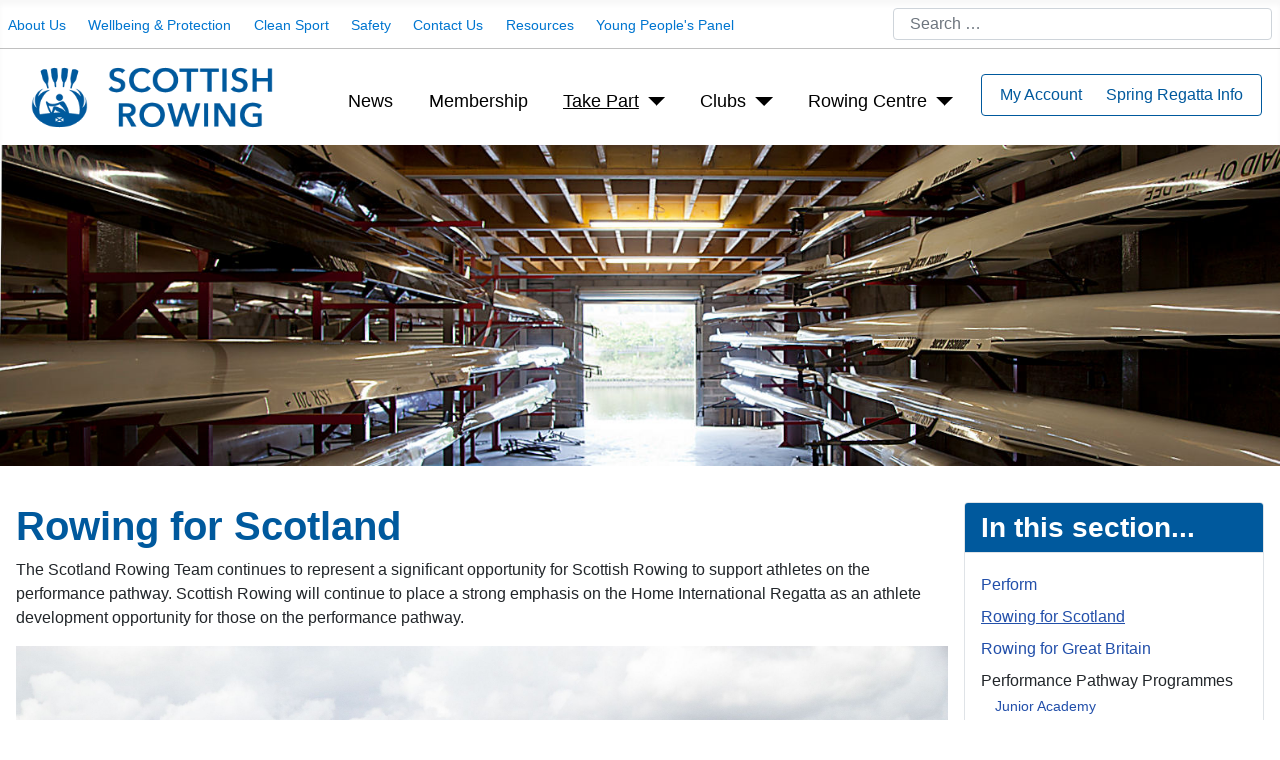

--- FILE ---
content_type: text/html; charset=utf-8
request_url: https://scottish-rowing.org.uk/takingpart/perform/rowingforscotland
body_size: 7134
content:
<!DOCTYPE html>
<html lang="en-gb" dir="ltr">
<head>
	<meta charset="utf-8">
	<meta name="author" content="Cara O'Donnell">
	<meta name="viewport" content="width=device-width, initial-scale=1">
	<meta name="description" content="Scottish Rowing is the governing body for rowing in Scotland">
	<meta name="generator" content="Joomla! - Open Source Content Management">
	<title>Rowing for Scotland - Scottish Rowing</title>
	<link href="https://scottish-rowing.org.uk/site-search?format=opensearch" rel="search" title="OpenSearch Scottish Rowing" type="application/opensearchdescription+xml">

	<link href="/media/system/css/joomla-fontawesome.min.css?fc9431337c9186188585a6408cd51db7" rel="lazy-stylesheet" /><noscript><link href="/media/system/css/joomla-fontawesome.min.css?fc9431337c9186188585a6408cd51db7" rel="stylesheet" /></noscript>
	<link href="/templates/scottish_rowing_01/css/global/colors_standard.min.css?fc9431337c9186188585a6408cd51db7" rel="stylesheet" />
	<link href="/templates/scottish_rowing_01/css/template.min.css?fc9431337c9186188585a6408cd51db7" rel="stylesheet" />
	<link href="/templates/scottish_rowing_01/css/template.sr.css?fc9431337c9186188585a6408cd51db7" rel="stylesheet" />
	<link href="/templates/scottish_rowing_01/css/vendor/joomla-custom-elements/joomla-alert.min.css?0.2.0" rel="stylesheet" />
	<link href="/plugins/system/jce/css/content.css?badb4208be409b1335b815dde676300e" rel="stylesheet" />
	<style>:root {
		--hue: 214;
		--template-bg-light: #f0f4fb;
		--template-text-dark: #495057;
		--template-text-light: #ffffff;
		--template-link-col-or: #2a69b8;
		--template-special-col-or: #001B4C;
		
	}</style>

	<script src="/media/vendor/metismenujs/js/metismenujs.min.js?1.4.0" defer></script>
	<script src="/media/mod_menu/js/menu-es5.min.js?fc9431337c9186188585a6408cd51db7" nomodule defer></script>
	<script src="/media/templates/site/cassiopeia/js/mod_menu/menu-metismenu.min.js?fc9431337c9186188585a6408cd51db7" defer></script>
	<script type="application/json" class="joomla-script-options new">{"joomla.jtext":{"MOD_FINDER_SEARCH_VALUE":"Search &hellip;","ERROR":"Error","MESSAGE":"Message","NOTICE":"Notice","WARNING":"Warning","JCLOSE":"Close","JOK":"OK","JOPEN":"Open"},"system.paths":{"root":"","rootFull":"https:\/\/scottish-rowing.org.uk\/","base":"","baseFull":"https:\/\/scottish-rowing.org.uk\/"},"csrf.token":"9eacbabab1747394840d8f657dfe2498"}</script>
	<script src="/media/system/js/core.min.js?576eb51da909dcf692c98643faa6fc89629ead18"></script>
	<script src="/templates/scottish_rowing_01/js/template.min.js?fc9431337c9186188585a6408cd51db7" defer></script>
	<script src="/media/com_finder/js/finder-es5.min.js?14e4c7fdce4ca11c6d12b74bad128529a294b183" nomodule defer></script>
	<script src="/media/system/js/messages-es5.min.js?44e3f60beada646706be6569e75b36f7cf293bf9" nomodule defer></script>
	<script src="/media/com_finder/js/finder.min.js?c8b55661ed62db937b8d6856090adf9258c4a0fc" type="module"></script>
	<script src="/media/system/js/messages.min.js?7425e8d1cb9e4f061d5e30271d6d99b085344117" type="module"></script>

	<link href="/images/logos/scottish_rowing_logos/scottish_rowing_logo_icon.png" rel="shortcut icon" type="image/vnd.microsoft.icon" />
</head>

<body class="site com_content wrapper-static view-article no-layout no-task itemid-586 has-sidebar-right">
	<header class="header container-header full-width">

		<div class="grid-child">
							<div class="container-topbar sr-topbar-left">
				<ul class="mod-menu mod-list nav menu menuTop">
<li class="nav-item item-204 deeper parent"><a href="/about-scottish-rowing" >About Us</a><ul class="mod-menu__sub list-unstyled small"><li class="nav-item item-655"><a href="/about-scottish-rowing/people" >People</a></li><li class="nav-item item-656"><a href="/about-scottish-rowing/vacancies" >Vacancies</a></li><li class="nav-item item-654"><a href="/about-scottish-rowing/policydocs" >Policy Documents</a></li><li class="nav-item item-672"><a href="/about-scottish-rowing/meetingmin" >Meeting Minutes</a></li><li class="nav-item item-711"><a href="/about-scottish-rowing/equality" >Equality</a></li></ul></li><li class="nav-item item-530 deeper parent"><a href="/wellbeing" >Wellbeing &amp; Protection</a><ul class="mod-menu__sub list-unstyled small"><li class="nav-item item-667"><a href="/wellbeing/cwp" >Child Wellbeing &amp; Protection</a></li><li class="nav-item item-668"><a href="/wellbeing/awp" >Adult Wellbeing &amp; Protection</a></li><li class="nav-item item-669"><a href="/wellbeing/cyp" >Children &amp; Young People</a></li><li class="nav-item item-670"><a href="/wellbeing/coa" >Coaches</a></li><li class="nav-item item-671"><a href="/wellbeing/pgs" >Parents/Guardians &amp; Spectators</a></li></ul></li><li class="nav-item item-160"><a href="/cs" >Clean Sport</a></li><li class="nav-item item-709 deeper parent"><a href="/safety" >Safety</a><ul class="mod-menu__sub list-unstyled small"><li class="nav-item item-710"><a href="/safety/irf" >Incident Report Form</a></li><li class="nav-item item-698"><a href="/safety/safed" >Safety Documents</a></li></ul></li><li class="nav-item item-189"><a href="/contact-scottish-rowing" >Contact Us</a></li><li class="nav-item item-739"><a href="/res" >Resources</a></li><li class="nav-item item-744"><a href="/ypp" >Young People's Panel</a></li></ul>

				</div>
			
							<div class="container-topbar sr-topbar-right">
				
<form class="mod-finder js-finder-searchform form-search" action="/site-search" method="get" role="search">
    <label for="mod-finder-searchword311" class="visually-hidden finder">Search</label><input type="text" name="q" id="mod-finder-searchword311" class="js-finder-search-query form-control" value="" placeholder="Search &hellip;">
            </form>

				</div>
					</div>

		<hr/>

		<div class="grid-child container-nav">
			<div class="navbar-brand">
				<a class="brand-logo" href="/">
					<img src="/images/logos/scottish_rowing_logos/scottish_rowing_logo_2.2_small.png#joomlaImage://local-images/logos/scottish_rowing_logos/scottish_rowing_logo_2.2_small.png?width=400&amp;height=133" alt="Scottish Rowing">				</a>
							</div>
							
<nav class="navbar navbar-expand-lg">
	<button id="sr_menu_button" class="navbar-toggler navbar-toggler-right" type="button" data-bs-toggle="collapse" data-bs-target="#navbar308" aria-controls="navbar308" aria-expanded="false" aria-label="Toggle Navigation">
		<span class="icon-menu" aria-hidden="true"></span>
	</button>
	<div class="collapse navbar-collapse" id="navbar308">

<ul class="mod-menu mod-menu_dropdown-metismenu metismenu mod-list ">
<li class="metismenu-item item-145 l1 i1-1"><a href="/news" >News</a></li>
<li class="metismenu-item item-535 l1 i1-2"><a href="/membership" >Membership</a></li>
<li class="metismenu-item item-142 l1 active deeper parent l1-parent i1-3"><button class="mod-menu__heading nav-header menu-taking-part mm-collapsed mm-toggler mm-toggler-nolink" aria-haspopup="true" aria-expanded="false">Take Part</button>
<ul class="mm-collapse parent-1 alias-takingpart">
<div>
<li class="metismenu-item item-538 l2 deeper parent l2-parent i2-1"><a href="/takingpart/row" >Row</a></li>
<li class="metismenu-item item-545 l3 i3-1"><a href="/takingpart/row" class="bm">Row</a></li>
<li class="metismenu-item item-553 l3 i3-2"><a href="/takingpart/row/our-clubs" >Our Clubs</a></li>
<li class="metismenu-item item-147 l3 i3-3"><a href="/takingpart/row/activeschools" >Active Schools</a></li>
<li class="metismenu-item item-554 l3 i3-4"><a href="/takingpart/row/firhill" >Firhill Youth Project</a></li>
<li class="metismenu-item item-155 l3 i3-5"><a href="/takingpart/row/adaptive" >Adaptive Rowing</a></li>
<li class="metismenu-item item-555 l3 i3-6"><a href="/takingpart/row/student-rowing" >Student Rowing</a></li>
<li class="metismenu-item item-556 l3 i3-7"><a href="/takingpart/row/coastal-rowing" >Coastal Sculling</a></li>
<li class="metismenu-item item-153 l3 i3-8"><a href="/takingpart/row/indoorrowing" >Indoor Rowing</a></li>
<li class="metismenu-item item-154 l3 i3-9"><a href="/takingpart/row/schools" >School Rowing</a></li>
<li class="metismenu-item item-539 l2 deeper parent l2-parent i2-9"><a href="/takingpart/umpire" >Umpire?</a></li>
<li class="metismenu-item item-546 l3 i3-1"><a href="/takingpart/umpire" class="bm">Umpire</a></li>
<li class="metismenu-item item-552 l3 i3-2"><a href="/takingpart/umpire/giump" >Get Involved</a></li>
</div>
<div>
</li>
<li class="metismenu-item item-540 l2 deeper parent l2-parent i2-3"><a href="/takingpart/compete" >Compete</a></li>
<li class="metismenu-item item-547 l3 i3-1"><a href="/takingpart/compete" class="bm">Compete</a></li>
<li class="metismenu-item item-589 l3 deeper parent l3-parent i3-2"><button class="mod-menu__heading nav-header mm-collapsed mm-toggler mm-toggler-nolink" aria-haspopup="true" aria-expanded="false">Events</button><ul class="mm-collapse parent-3 alias-events"><li class="metismenu-item item-590 l4 i4-1"><a href="https://playwaze.com/scottish-rowing/1xxoeetpjh/community-network" target="_blank" rel="noopener noreferrer">Enter a Competition</a></li>
<li class="metismenu-item item-258 l4 deeper parent l4-parent i4-2"><a href="/takingpart/compete/events/calendar" >Competitions</a><button class="mm-collapsed mm-toggler mm-toggler-link" aria-haspopup="true" aria-expanded="false" aria-label="Competitions"></button></li>
<li class="metismenu-item item-741 l5 i5-1"><a href="/takingpart/compete/events/calendar/scottish-rowing-championships" >Scottish Rowing Championships</a></li>
<li class="metismenu-item item-743 l5 i5-2"><a href="/takingpart/compete/events/calendar/scottish-rowing-beach-sprints-and-offshore-championships" >Scottish Rowing Beach Sprints and Offshore Championships</a></li>
<li class="metismenu-item item-740 l4 i4-2"><a href="/takingpart/compete/events/scottish-rowing-spring-regatta" >Scottish Rowing Spring Regatta </a></li></ul></li><li class="metismenu-item item-162 l3 i3-2"><a href="/takingpart/compete/results" >Results</a></li>
<li class="metismenu-item item-163 l3 i3-3"><a href="/takingpart/compete/rules" >Rules of Racing</a></li>
<li class="metismenu-item item-541 l2 deeper parent l2-parent i2-3"><a href="/takingpart/volunteer" >Volunteer</a></li>
<li class="metismenu-item item-548 l3 i3-1"><a href="/takingpart/volunteer" class="bm">Volunteer</a></li>
<li class="metismenu-item item-566 l3 i3-2"><a href="/takingpart/volunteer/sign-up" >Get Involved</a></li>
<li class="metismenu-item item-622 l2 i2-2"><a href="/takingpart/schools" >Schools League</a></li>
</div>
<div>
</li>
<li class="metismenu-item item-543 l2 active deeper parent l2-parent i2-4"><a href="/takingpart/perform" >Perform</a></li>
<li class="metismenu-item item-549 l3 alias-parent-active i3-1"><a href="/takingpart/perform" class="bm">Perform</a></li>
<li class="metismenu-item item-586 l3 current active i3-2"><a href="/takingpart/perform/rowingforscotland" aria-current="page">Rowing for Scotland</a></li>
<li class="metismenu-item item-587 l3 i3-3"><a href="/takingpart/perform/rowingforgb" >Rowing for Great Britain</a></li>
<li class="metismenu-item item-569 l3 deeper parent l3-parent i3-4"><button class="mod-menu__heading nav-header mm-collapsed mm-toggler mm-toggler-nolink" aria-haspopup="true" aria-expanded="false">Performance Pathway Programmes</button><ul class="mm-collapse parent-3 alias-performance"><li class="metismenu-item item-176 l4 i4-1"><a href="/takingpart/perform/performance/jdp" >Junior Academy</a></li>
<li class="metismenu-item item-625 l4 i4-2"><a href="/takingpart/perform/performance/jdpc" >J16 Development Camp</a></li>
<li class="metismenu-item item-748 l4 i4-3"><a href="/takingpart/perform/performance/junior-inter-regional" >Junior Inter-Regional</a></li>
<li class="metismenu-item item-745 l4 deeper parent l4-parent i4-4"><a href="/takingpart/perform/performance/beach-sprints-pathway" >Beach Sprints Pathway</a><button class="mm-collapsed mm-toggler mm-toggler-link" aria-haspopup="true" aria-expanded="false" aria-label="Beach Sprints Pathway"></button></li>
<li class="metismenu-item item-746 l5 i5-1"><a href="/takingpart/perform/performance/beach-sprints-pathway/beach-sprint-academy-junior-academy-beach-sprint" >- Beach Sprint Academy / Junior Academy Beach Sprint</a></li>
<li class="metismenu-item item-747 l5 i5-2"><a href="/takingpart/perform/performance/beach-sprints-pathway/beach-sprint-academy-coach" >- Beach Sprint Development Coach</a></li>
<li class="metismenu-item item-570 l4 i4-2"><a href="/takingpart/perform/performance/wcs" >Performance Development Academy</a></li>
<li class="metismenu-item item-571 l4 i4-3"><a href="/takingpart/perform/performance/upp" >University Performance Partnerships</a></li></ul></li><li class="metismenu-item item-568 l3 i3-3"><a href="/takingpart/perform/anti-doping" >Clean Sport</a></li>
<li class="metismenu-item item-544 l2 deeper parent l2-parent i2-3"><a href="/takingpart/coach" >Coach</a></li>
<li class="metismenu-item item-550 l3 i3-1"><a href="/takingpart/coach" class="bm">Coach</a></li>
<li class="metismenu-item item-573 l3 i3-2"><a href="/takingpart/coach/coachfr" >Coaching Framework</a></li>
<li class="metismenu-item item-574 l3 i3-3"><a href="/takingpart/coach/coachcf" >Courses and Funding</a></li>
<li class="metismenu-item item-576 l3 i3-4"><a href="/takingpart/coach/coachmem" >Coach Membership</a></li>
<li class="metismenu-item item-575 l3 i3-5"><a href="/takingpart/coach/coachcpd" >Coaching CPD</a></li>
<li class="metismenu-item item-738 l3 i3-6"><a href="/takingpart/coach/coachaca" >Coach Academy</a></li></ul></li><li class="metismenu-item item-165 l1 deeper parent l1-parent i1-6"><a href="/clubsupport" >Clubs</a><button class="mm-collapsed mm-toggler mm-toggler-link" aria-haspopup="true" aria-expanded="false" aria-label="Clubs"></button>
<ul class="mm-collapse parent-1 alias-clubsupport">
<div>
<li class="metismenu-item item-430 l2 i2-1"><a href="/clubsupport/cf" >Find a Club</a></li>
<li class="metismenu-item item-431 l2 deeper parent l2-parent i2-2"><span class="mod-menu__heading nav-header">Resources for Clubs </span></li>
<li class="metismenu-item item-595 l3 i3-1"><a href="/clubsupport/csuppres/clubsup-toolkit" >Club Support Toolkit</a></li>
<li class="metismenu-item item-673 l3 i3-2"><a href="/clubsupport/csuppres/l2rresources" >Learn2Row Resources</a></li>
<li class="metismenu-item item-624 l2 i2-2"><a href="/clubsupport/ccsfunding" >Funding Opportunities</a></li>
<li class="metismenu-item item-697 l2 i2-3"><a href="/clubsupport/incident-reporting-form" >Incident Reporting Form</a></li>
<div>
</ul></li>
<li class="metismenu-item item-537 l1 deeper parent l1-parent i1-3"><a href="/src" >Rowing Centre</a><button class="mm-collapsed mm-toggler mm-toggler-link" aria-haspopup="true" aria-expanded="false" aria-label="Rowing Centre"></button>
<ul class="mm-collapse parent-1 alias-src">
<div>
<li class="metismenu-item item-652 l2 i2-1"><a href="/src/srccourse" >The Course</a></li>
<li class="metismenu-item item-653 l2 i2-2"><a href="/src/training-camps" >Training Camps</a></li>
<li class="metismenu-item item-727 l2 i2-3"><a href="/src/whatson" >What's On</a></li>
<div>
</ul></li>
</ul>

	</div>
</nav>
<script>
var sr_menu_button = document.getElementById('sr_menu_button').addEventListener('click', function () {
	var navbar = document.getElementById('navbar308')
	if (navbar.classList.contains('collapse')) {
		navbar.classList.remove('collapse');
		navbar.classList.add('show');
	} else {
		navbar.classList.remove('show');
		navbar.classList.add('collapse');
	}
});
</script>
										<div class="container-menu-right">
					<div>
					<div class="flatmenu ">
<div class="item-532"><a href="https://scottishrowing.azolve.com/Account.mvc/Login?ReturnUrl=%2f" target="_blank" rel="noopener noreferrer">My Account</a></div> <div class="item-551"><a href="http://www.scotchamps.org/index.php/spr/info" target="_blank" rel="noopener noreferrer">Spring Regatta Info</a></div> </div>

					</div>
				</div>
					</div>

	</header>

	<div class="home-grid">
					<div class="grid-child container-banner full-width">
				
<div class="sr_banner_random">
	<img src="/images/rotator//boathouseheader1.jpg" alt=""></div>

			</div>
			</div>


	<div class="site-grid">

		
		<div class="grid-child container-component">
			
			

            
            
			<div id="system-message-container" aria-live="polite"></div>

			<main>
				<div class="com-content-article item-page" itemscope itemtype="https://schema.org/Article">
    <meta itemprop="inLanguage" content="en-GB">
    
    
        <div class="page-header">
        <h1 itemprop="headline">
            Rowing for Scotland        </h1>
                            </div>
        
        
    
    
        
                                                <div itemprop="articleBody" class="com-content-article__body">
        <p>The Scotland Rowing Team continues to represent a significant opportunity for Scottish Rowing to support athletes on the performance pathway. Scottish Rowing will continue to place a strong emphasis on the Home International Regatta as an athlete development opportunity for those on the performance pathway.</p>
<p><img src="/images/20240727_HIR-479.jpg" alt="20240727 HIR 479" width="949" height="632" /></p>
<p style="text-align: justify;"><span style="font-size: 8pt;">Photo credit: Ron Wallace</span></p>
<h3 style="font-family: Helvetica, Arial, sans-serif;"><span style="font-size: 1.17em;">Home International Rowing (HIR) Regatta</span></h3>
<p>The <a href="https://www.homeinternationalrowing.org/">Home International Rowing (HIR) Regatta</a>&nbsp;is an annual challenge match between Scotland, England, Ireland and Wales.&nbsp; The Scotland Rowing Team, which actually comprises four separate teams (Senior Men, Senior Women, Junior Men and Junior Women) are selected annually and compromises approximately 60 athletes and 10 coaches and support staff.&nbsp; The HIR Regatta provides an opportunity for Scottish Rowers to gain their first taste of international competition. 2012 Olympic Gold Medallist, Dame Katherine Grainger and 2016 Olympic Silver Medallist Karen Bennett are both veterans of the regatta as is Sir Chris Hoy before making his switch to cycling.</p>
<p>In bringing the most talented athletes and coaches in Scotland together on a regular basis, Scottish Rowing promotes collaboration between clubs and athletes while nurturing a culture of healthy competition, thus ensuring that the Scotland Rowing Team can be as successful as possible.</p>
<p>The 2025 Home International Rowing (HIR) Regatta will be hosted by Wales on Saturday 26th July 2025 (venue Dorney Lake).</p>
<p>The Scotland Rowing Team selection policy for the 2025 Home International Rowing (HIR) Regatta can be&nbsp;found <a href="/images/2025_Scotland_Rowing_Team_-_Selection_Policy_HIR_V3.pdf">here</a>.&nbsp;</p>
<p><a href="https://forms.office.com/pages/responsepage.aspx?id=EjLkPnheNUaPyhm9A9CS4ZMQ5a7uK5FAu-Z-L8KcMntUMlc3TkoyM084TlBPU0xIOFo1MjFJWlVYRSQlQCN0PWcu&amp;route=shorturl">Register for the Scotland Rowing Team here.</a>&nbsp;</p>
<p><span data-teams="true">Any questions relating to the Scotland Rowing Team should be addressed to the Team Manager (<a href="mailto:hir.teammanager@scottish-rowing.org.uk">hir.teammanager@scottish-rowing.org.uk</a>) or Tom Young, Scottish Rowing Interim Head of Performance (<a href="mailto:tom.young@scottishrowing.org.uk">tom.young@scottishrowing.org.uk</a>)</span></p>
<h3>Home International Rowing (HIR<span style="font-size: 18pt;">) Beach Sprints</span></h3>
<p>The Home International Rowing (HIR) Beach Sprints is an annual challenge match between Scotland, England, Ireland and Wales using the World Rowing Beach Sprints race format. In 2023 the event also saw the addition of Jersey as one of the competing nations.</p>
<p>The 2025 Home International Rowing (HIR) Beach Sprints will be hosted by Ireland on Saturday 20th September 2025 (venue Loughros Point).</p>
<p>The Scotland Rowing Team selection policy for the 2025 Home International Rowing (HIR) Beach Sprints can be found <a href="/images/2025_Scotland_Rowing_Team_HIR_Beach_Sprints_Selection_Policy_V3.pdf">here</a>.</p>
<p>Any questions relating to the Scotland Rowing Team should be addressed to Ailsa Martin, Scotland Rowing Beach Sprints Team Manager (<a href="mailto:ailsa.martin@scottish-rowing.org.uk">ailsa.martin@scottish-rowing.org.uk</a>) or Tom Young, Scottish Rowing Interim Head of Performance Pathway (<a href="mailto:tom.young@scottish-rowing.org.uk">tom.young@scottish-rowing.org.uk</a>).</p>
<p>Further information about the regatta can be found at&nbsp;<a href="http://www.homeinternationalregatta.org" target="_blank" rel="noopener">Home International Regatta</a>&nbsp;</p>
<p>&nbsp;&nbsp;</p>
<h4><span style="font-size: 18pt; font-family: helvetica;">Commonwealth Rowing Association Beach Sprints Championship (CRABSC 2025)</span></h4>
<p><span data-contrast="auto"></span></p>
<p><strong><span data-contrast="auto"></span></strong><strong><em><span data-contrast="auto">Browne’s Beach, Barbados, 21-23</span></em></strong><strong><em><span data-contrast="auto"><span data-fontsize="11">rd</span></span></em></strong><strong><em><span data-contrast="auto"> November 2025</span></em></strong><span data-ccp-props="{}"></span></p>
<p><span data-contrast="auto">Scottish Rowing are pleased to share that we intend to send a team to the recently announced CRABSC in Barbados in November 2025.</span><span data-ccp-props="{}"></span></p>
<p><span data-contrast="auto">With the Beach Sprints discipline now confirmed as part of the Olympic Programme for the LA2028 Games, the Scotland Rowing Team will look to defend their performance at the Championships in Namibia in 2022 where they finished top of the medal table. With many of the successful athletes from Namibia now regularly competing for the GB Rowing Team at World &amp; European events, the team will look to support the next generation of athletes across the Senior &amp; Development team with the potential to represent Team GB at the LA 2028 and Brisbane 2032 Olympic Games.</span><span data-ccp-props="{}"></span></p>
<p><span data-contrast="auto">The 2025 Selection Policy for the Scotland Rowing Team (CRABSC) can be found </span><a href="/images/2025_Scotland_Rowing_Team_-_Selection_Policy_CRABSC.pdf"><strong><span data-contrast="auto">HERE</span></strong></a></p>
<p><br /><em><span data-contrast="auto">Note that Athlete and Coach registration is open Monday 2</span></em><em><span data-contrast="auto"><span data-fontsize="11">nd</span></span></em><em><span data-contrast="auto"> June – Friday 1</span></em><em><span data-contrast="auto"><span data-fontsize="11">st</span></span></em><em><span data-contrast="auto"> August</span></em><span data-ccp-props="{}"></span></p>
<p><span data-contrast="auto">Further information regarding the 2025 CRABSC can be found on the Commonwealth Rowing Association website: </span><a href="http://www.commonwealthrowing.org/"><span data-contrast="none"><span data-ccp-charstyle="Hyperlink">www.commonwealthrowing.org</span></span></a><span data-contrast="auto"></span><span data-ccp-props="{}"></span></p>     </div>

        
                                        </div>

			</main>
			

            
            		</div>

				<div class="grid-child container-sidebar-right">
			<div class="sidebar-right card ">
			<h3 class="card-header ">In this section...</h3>		<div class="card-body">
				<ul class="mod-menu mod-list nav ">
<li class="nav-item item-549 alias-parent-active"><a href="/takingpart/perform" class="bm">Perform</a></li><li class="nav-item item-586 current active"><a href="/takingpart/perform/rowingforscotland" aria-current="page">Rowing for Scotland</a></li><li class="nav-item item-587"><a href="/takingpart/perform/rowingforgb" >Rowing for Great Britain</a></li><li class="nav-item item-569 deeper parent"><span class="mod-menu__heading nav-header ">Performance Pathway Programmes</span>
<ul class="mod-menu__sub list-unstyled small"><li class="nav-item item-176"><a href="/takingpart/perform/performance/jdp" >Junior Academy</a></li><li class="nav-item item-625"><a href="/takingpart/perform/performance/jdpc" >J16 Development Camp</a></li><li class="nav-item item-748"><a href="/takingpart/perform/performance/junior-inter-regional" >Junior Inter-Regional</a></li><li class="nav-item item-745 deeper parent"><a href="/takingpart/perform/performance/beach-sprints-pathway" >Beach Sprints Pathway</a><ul class="mod-menu__sub list-unstyled small"><li class="nav-item item-746"><a href="/takingpart/perform/performance/beach-sprints-pathway/beach-sprint-academy-junior-academy-beach-sprint" >- Beach Sprint Academy / Junior Academy Beach Sprint</a></li><li class="nav-item item-747"><a href="/takingpart/perform/performance/beach-sprints-pathway/beach-sprint-academy-coach" >- Beach Sprint Development Coach</a></li></ul></li><li class="nav-item item-570"><a href="/takingpart/perform/performance/wcs" >Performance Development Academy</a></li><li class="nav-item item-571"><a href="/takingpart/perform/performance/upp" >University Performance Partnerships</a></li></ul></li><li class="nav-item item-568"><a href="/takingpart/perform/anti-doping" >Clean Sport</a></li></ul>
	</div>
</div>
		</div>
				
	</div>

	<div class="home-grid">
		
		
				
	</div>

	<footer class="container-footer footer" >
				<div class="full-width footer-1">
			<div class="grid-child">
				
<div id="mod-custom252" class="mod-custom custom fp-footer-a sponsor-logos-footer">
	<p><a href="https://sportscotland.org.uk/performance/" target="_blank" rel="noopener" title="sportscotland institute of sport"><img src="/images/logos/sportscotland_ios_logo_transparent_h115.png" alt="sportscotland ios logo transparent h115" /></a> <a href="https://www.samh.org.uk/" target="_blank" rel="noopener" title="SAMH is the Scottish Association for Mental Health"><img src="/images/logos/samh_logo_transparent_h115.png" alt="samh logo transparent h115" /></a> <a href="https://www.equality-network.org/sports-charter/" target="_blank" rel="noopener" title="Scottish LGBT Sports Charter"><img src="/images/logos/scottish-lgbt-sports-charter_h115.png" alt="scottish lgbt sports charter h115" /></a> <a href="https://www.winningstudents-scotland.ac.uk/" target="_blank" rel="noopener" title="Winning Students"><img src="/images/logos/winning_students_transparent_h115.png" alt="winning students transparent h115" /></a> <a href="https://equalityinsport.org/equality-standard-for-sport/" target="_blank" rel="noopener" title="Equality Standard for Sport"><img src="/images/logos/ESpreliminary_logo_h115.png" alt="ESpreliminary logo h115" /></a> <a href="https://sportscotland.org.uk/" target="_blank" rel="noopener" title="sportscotland"><img src="/images/logos/sports_scotland_lottery_funded_h115.png" alt="sports scotland lottery funded h115" /></a></p></div>

			</div>
		</div>
		
				<div class="full-width footer-2">
			<div class="grid-child">
				<div class="flatmenu ">
<div class="item-689"><a href="/takingpart/row" >Row</a></div> <div class="item-690"><a href="/takingpart/compete" >Compete</a></div> <div class="item-691 alias-parent-active"><a href="/takingpart/perform" >Perform</a></div> </div>
<div class="flatmenu ">
<div class="item-204 parent"><a href="/about-scottish-rowing" >About Us</a></div> <div class="item-530 parent"><a href="/wellbeing" >Wellbeing &amp; Protection</a></div> <div class="item-160"><a href="/cs" >Clean Sport</a></div> <div class="item-709 parent"><a href="/safety" >Safety</a></div> <div class="item-189"><a href="/contact-scottish-rowing" >Contact Us</a></div> <div class="item-739"><a href="/res" >Resources</a></div> <div class="item-744"><a href="/ypp" >Young People's Panel</a></div> </div>
<div class="flatmenu ">
<div class="item-533"><a href="/site-search" >Site Search</a></div> <div class="item-583"><a href="/terms-and-conditions" >Terms and Conditions</a></div> <div class="item-584"><a href="/privacy-policy" >Privacy Policy</a></div> </div>

			</div>
		</div>
		
				<div class="full-width footer-3">
			<div class="grid-child">
				<div class="footer-left">
					<div class="mod-footer">
	<div class="footer1">Copyright &#169; 2026 Scottish Rowing. All Rights Reserved.</div>
</div>

<div id="mod-custom254" class="mod-custom custom ">
	<p>Scottish Rowing Centre, 366 Hamilton Road, Motherwell, ML1 3ED. Tel: 01698 250206</p></div>

				</div>
				<div class="footer-right">
					<p class="fa-menu ">
<span><a href="https://www.facebook.com/scottishrowing/" class="fab fa-facebook" target="_blank" rel="noopener noreferrer"> </a></span> <span><a href="https://twitter.com/ScottishRowing" class="fab fa-twitter" target="_blank" rel="noopener noreferrer"> </a></span> <span><a href="https://www.instagram.com/scottishrowing/" class="fab fa-instagram" target="_blank" rel="noopener noreferrer"> </a></span> <span><a href="https://www.youtube.com/user/ScottishRowing" class="fab fa-youtube" target="_blank" rel="noopener noreferrer"> </a></span> </p>

				</div>
			</div>
		</div>
		
			`

	</footer>


	
</body>
</html>


--- FILE ---
content_type: text/css
request_url: https://scottish-rowing.org.uk/templates/scottish_rowing_01/css/template.sr.css?fc9431337c9186188585a6408cd51db7
body_size: 1636
content:
/* Scottish Rowing custom layout */

/* utility and content styles */
h1, h2, h3, h4, h5, h6{
  color: #00599d;
}

/* nice tables */
table {
  width: 100%;
  max-width: 100%;
  margin-bottom: 1rem;
}
table th,
table td {
  padding: 0.75rem;
  vertical-align: top;
  border-top: 1px solid #00599d;
}
table thead th {
  vertical-align: bottom;
  border-bottom: 2px solid #00599d;
}
table tbody + tbody {
  border-top: 2px solid #00599d;
}
table table {
  background-color: #fff;
}
.table-sm th,
.table-sm td {
  padding: 0.3rem;
}
table {
  border: 1px solid #00599d;
}
table th,
table td {
  border: 1px solid #00599d;
}
table thead th,
table thead td {
  border-bottom-width: 2px;
}
table tbody tr:nth-of-type(odd) {
  background-color: rgba(0, 0, 0, 0.05);
}
table {
    border-collapse:collapse;
    border:solid #00599d 1px;
    border-radius:6px;
}
td, th {
    border-left:solid #00599d 1px;
    border-top:solid #00599d 1px;
}
th {
    background-color: #fff;
    border-top: none;
}
td:first-child, th:first-child {
     border-left: none;
}






/* header */
.container-header{
    background-color: #fff;
    background-image: none;
    color: #000;
}
.container-header .mod-menu{
    color: #000;
}
.container-header hr{
  margin: 0;
}
.sr-topbar-left{
    width: 70%;
}
.sr-topbar-left .mod-menu {
   font-size: 0.9em;
   margin-top: 3px;
   margin-bottom: -5px;
}
.sr-topbar-right{
    width: 30%;
    text-align: right !important;
}
.container-topbar a{
  color: #0076d0 !important;
}
.container-topbar a:hover{
  color: #00599d !important;
}
.container-topbar .form-control{
  padding: .2rem 1rem;
}
.container-header .container-nav {
  padding-top: 0;
  padding-bottom: 0;
}
.navbar-brand {
  padding-top: .01rem;
  padding-bottom: .01rem;
}

.alias-clubsupport .l3{
  margin-left: 20px !important;
}

.container-menu-right > div > div {
  border: 1px solid #00599d;
  margin: 25px 10px 10px 10px;
  padding: 8px;
  border-radius: 4px;
}
.container-menu-right > div > div > div {
  display: inline;
  padding: 0px 10px;
}
.container-menu-right p{
  margin: 0;
  padding: 0;
}
.container-menu-right a{
  color: #00599d !important;
  text-decoration: none;
}
.container-menu-right a:hover{
  color: #0076d0 !important;
}
.site-grid {
    grid-template-areas: ". side-l comp comp side-r .";
}
.home-grid {
    grid-template-areas: ". banner banner banner ." ". below-banner below-banner below-banner ." ". above-content-row-1 above-content-row-1 above-content-row-1 ." ". above-content-row-2 above-content-row-2 above-content-row-2 .";
    display: grid;
    grid-template-columns: [full-start] minmax(0,1fr) [main-start] repeat(3,minmax(0,19.875rem)) [main-end] minmax(0,1fr) [full-end];
    grid-gap: 0 1em;
}
body.wrapper-fluid .home-grid {
    grid-template-columns: [full-start] minmax(0, 1fr) [main-start] repeat(3, minmax(0, 33%)) [main-end] minmax(0, 1fr) [full-end];
    grid-gap: 0 2em;
}
.home-grid > [class*=" container-"], .home-grid > [class^="container-"] {
    width: 100%;
    max-width: none;
    -webkit-column-gap: 1em;
    -moz-column-gap: 1em;
    column-gap: 1em;
}
@supports (display: grid) {
  .home-grid {
    display: grid;
    grid-template-areas: ". banner banner banner ." ". below-banner below-banner below-banner ." ". above-content-row-1 above-content-row-1 above-content-row-1 ." ". above-content-row-2 above-content-row-2 above-content-row-2 .";
    grid-template-columns: [full-start] minmax(0, 1fr) [main-start] repeat(3, minmax(0, 26.875rem)) [main-end] minmax(0, 1fr) [full-end];
    grid-gap: 0 1em;
  }
  .home-grid > [class^=container-],
  .home-grid > [class*=" container-"] {
    width: 100%;
    max-width: none;
    -webkit-column-gap: 1em;
        -moz-column-gap: 1em;
            column-gap: 1em;
  }
  .home-grid > .full-width {
    grid-column: full-start/full-end;
  }
  @media (min-width: 992px) {
    .home-grid {
      grid-template-areas: ". banner banner banner ." ". below-banner below-banner below-banner ." ". above-content-row-1 above-content-row-1 above-content-row-1 ." ". above-content-row-2 above-content-row-2 above-content-row-2 .";
    }
  }
}
.container-above-content-row-1,
.container-above-content-row-2 {
  position: relative;
}
.container-above-content-row-1 > *,
.container-above-content-row-2 > *{
  flex: 1;
  margin: 0.1em 0 0.1em 0;
}
@media (max-width: 991.98px) {
  .container-above-content-row-1,
  .container-above-content-row-2 {
    flex-direction: column;
  }
  .container-above-content-row-1 > *,
  .container-above-content-row-2 > * {
    flex: 0 1 auto;
  }
}
.container-below-banner{
    grid-area: below-banner;
    margin-bottom: 1em;
}
.container-above-content-row-1 {
    grid-area: above-content-row-1;
}
.container-above-content-row-2 {
    grid-area: above-content-row-2;
}

 

.wrow {
  display: flex;
  flex-direction: row;
  flex-wrap: wrap;
  width: 100%;
}
.wcard{
  display: flex;
  flex-direction: column;
  flex-basis: 100%;
  flex: 1;
  margin-left: 0.8em;
}






/* banner */
.sr_banner_random img {
  width: 100%;
  max-height: 400px;
  object-fit: cover;
}
.container-banner {
  margin-bottom: 20px;
}
.container-banner .camera_caption_title,
.container-banner .camera_caption_desc,
.container-banner .camera-button
{
padding-top: 5px;
  padding-bottom: 5px;
}
.container-banner .camera_caption{
  margin-left: 30%;
  margin-right: 30%;
  width: auto;
  margin-bottom: 20px;
  background: rgba(0, 0, 0, 0.8);
  padding: 10px 10px 10px 10px;
}
.container-banner .camera_caption div{
  background: none;
}
.container-banner .camera-button,
.container-banner .camera-button:hover {
  background-color: #fff;
  padding: 5px 10px;
}
.below-banner{
  width: 100%;
}
.below-banner {
  background-color: #00599d;
  color: #fff;
  padding: 0px 10px 0px 10px;
  margin-bottom: 0px;
  background-image: url("../../../images/logos/scottish_rowing_logos/scottish_rowing_logo_2.4_small.png");
  background-repeat: no-repeat;
  background-position: right center;
  background-size: contain;
}
.below-banner .card-body{
  
}
.below-banner a{
  color: #fff;
  text-decoration: none;
}
.below-banner p{
  margin-bottom: 0em;
}

/* other page elements */
h3.card-header{
  background-color: #00599d;
  color: #fff;
}
.sidebar-right .mod-randomimage {
  text-align: right;
}


/* footer styles */
.bigfooter div {
  float: left;
  margin-right: 5em;
  font-size: 0.9em;
}
.bigfooter a {
  text-decoration: none;
}
.bigfooter p {
  margin: 0;
}
.bigfooter div p:first-child {
  font-weight: bold;
}
.footer {
  background-color: #f3f3f3;
  background-image: none;
  color: #111;
  border-top: #00599d solid 1px;
}

.footer-2 .flatmenu{
  margin: 0 0 auto 0;
}
.footer-2 .flatmenu a{ 
  text-decoration: none;
}
.footer-2 > div,
.footer-3 > div{
  border-top: #bbb solid 1px;
}
.footer-left {
  font-size: 0.8em;
}
.footer-left .flatmenu {
  display: inline-block;
}
.footer-right .fa-menu {
  font-size: 2em;
}
.footer-right .fa-menu span {
  padding: 10px;
}
.footer-right .fa-menu span a:hover {
  color: #00599d;
}
.fa-menu a {
  text-decoration: none;
}
.sponsor-logos-footer{
  width: 100%;
}
.sponsor-logos-footer p{
  text-align: center;
}
.sponsor-logos-footer img{
  margin: 0px 10px;
}


ul.alias-takingpart .l2-parent {
  display: none !important;
}

/* SR custom menu, only on larger screens */
@media (min-width: 992px) {
  ul.alias-takingpart {
    width: 60em;
    margin-left: -21em;
    
  }
  ul.alias-takingpart div {
    float: left;
    width: 20em;
    padding: 0.5em !important;
  }
  ul.alias-takingpart div .i3-1 {
    font-weight: bold;
    text-transform: uppercase;
  }
  ul.alias-takingpart div li.metismenu-item {
    padding: .4em .8em !important;
    font-size: 1rem !important;
  }
  /*
  ul.alias-takingpart li.l4::before {
    content: ' - ';
  }
  */
  ul.alias-takingpart ul.parent-2 {
    display: block;
  }
}

@media (max-width: 991px) {
  .navbar-toggler{
    background-color: #00599d;
    margin-right: 1em;
  }
  .container-topbar{
    display: none;
  }
  .container-header .grid-child {
    padding: 0;
  }
  .container-menu-right .flatmenu {
    margin: 0 0 10px 10px;
  }
}